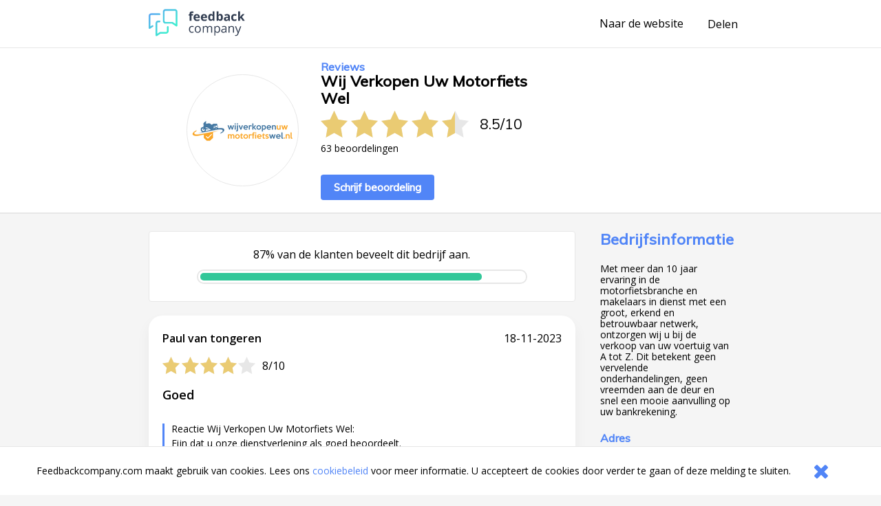

--- FILE ---
content_type: text/html;charset=UTF-8
request_url: https://www.feedbackcompany.com/nl-nl/review/wij-verkopen-uw-motorfiets-wel/8667952/
body_size: 3951
content:
<!DOCTYPE HTML>
<html>
<head>
<meta charset="UTF-8">
<meta name="viewport" content="width=device-width, initial-scale=1">
<meta name="google" value="notranslate">
<title>Webwinkel reviews ervaringen klantbeoordelingen meningen beoordelingen aanbiedingen referenties vergelijken acties</title>
<link href="/includes/company-page/company-page.css?v=5" type="text/css" rel="stylesheet"/>
<meta name="google-site-verification" content="EO7oMwUSDo4O4fAp06lII2f-iCyds6lwPcmjh_TcFjI" />
<meta name="globalsign-domain-verification" content="6MUAmVrqfSf8gBCZzD2rGoKP88OeLDXQ_jCCoPvRqF" />
<meta name="twitter:card" content="summary">
<meta property="og:title" content="Ik heb een review geschreven over Wij Verkopen Uw Motorfiets Wel. Bekijk mijn feedback hier https://www.feedbackcompany.com/nl-nl/reviews/wij%2dverkopen%2duw%2dmotorfiets%2dwel/" />
<meta property="og:description" content="Ook benieuwd naar feedback over Wij Verkopen Uw Motorfiets Wel? Bekijk de ervaringen en reviews op deze site. Powered by The Feedback Company" />
<meta name="twitter:description" content="Ik heb een review geschreven over Wij Verkopen Uw Motorfiets Wel. Bekijk mijn feedback hier https://www.feedbackcompany.com/nl-nl/reviews/wij%2dverkopen%2duw%2dmotorfiets%2dwel/">
<meta property="og:image" content="https://www.feedbackcompany.com/samenvoordeel/img/logo/WIj-verkopen-uw-moterfiets-wel.PNG" />
<meta name="twitter:image" content="https://www.feedbackcompany.com/samenvoordeel/img/logo/WIj-verkopen-uw-moterfiets-wel.PNG">
<link rel="Shortcut Icon" href="/samenvoordeel/favicon.ico" type="image/x-icon" />
<link rel="icon" href="/samenvoordeel/favicon.ico" type="image/x-icon" />
</head>
<body>
<nav class="html__menu-bar menu-bar">
<div class="menu-bar__content">
<div class="feedbackcompany-logo">
<a href="https://feedbackcompany.com"
title="Feedback Company homepage">
<img itemprop="logo"
alt="Feedback Company"
src="/samenvoordeel/inc/svg/logo.svg" height="40" width="140"/>
</a>
</div>
<div class="actions">
<a href="https://www.wijverkopenuwmotorfietswel.nl/"
title="Naar de website"
target="_blank"
class="anchor anchor--desktop-only">
Naar de website
</a>
<div class="share anchor--left-spacing">
<button title="Delen"
class="anchor"
data-toggle-button='{
"target": "#share-tray",
"toggleClass": "tray--open"
}'>
<span class="label label--desktop-only">Delen</span>
<div class="icon icon--mobile-only icon--share">
<svg data-name="Layer 21" height="24" id="Layer_21" viewBox="0 0 24 24" width="24" xmlns="http://www.w3.org/2000/svg"><title/><path d="M16.5,14a3.47675,3.47675,0,0,0-2.65356,1.24176L9.88025,12.86212a3.16321,3.16321,0,0,0,0-1.72424l3.96619-2.37964A3.4825,3.4825,0,1,0,13,6.5a3.45107,3.45107,0,0,0,.04126.40912l-4.19,2.514a3.5,3.5,0,1,0,0,5.15369l4.19,2.514A3.45107,3.45107,0,0,0,13,17.5,3.5,3.5,0,1,0,16.5,14Z"/></svg>
</div>
</button>
<div id="share-tray" class="tray">
<div class="tray__options tray__options--share">
<a class="anchor tray__option" id="shareLink_fb" href="https://www.facebook.com/sharer/sharer.php?u=https%3A%2F%2Fwww%2Efeedbackcompany%2Ecom%2Fnl%2Dnl%2Freviews%2Fwij%252dverkopen%252duw%252dmotorfiets%252dwel%2F&p[title]=Webwinkel%20reviews%20ervaringen%20klantbeoordelingen%20meningen%20beoordelingen%20aanbiedingen%20referenties%20vergelijken%20acties&display=popup" target="_blank">
op Facebook
</a>
<a class="anchor tray__option" id="shareLink_twitter" href="https://twitter.com/intent/tweet?original_referer=https%3A%2F%2Fwww%2Efeedbackcompany%2Ecom%2Fnl%2Dnl%2Freviews%2Fwij%252dverkopen%252duw%252dmotorfiets%252dwel%2F&text=Ik%20ben%20overtuigd%20van%20de%20service%20en%20betrouwbaarheid%20van%20Wij%20Verkopen%20Uw%20Motorfiets%20Wel%21%20Lees%20hier%20waarom%3A&tw_p=tweetbutton&url=https%3A%2F%2Fwww%2Efeedbackcompany%2Ecom%2Fnl%2Dnl%2Freviews%2Fwij%252dverkopen%252duw%252dmotorfiets%252dwel%2F&via=FeedbackCompany" target="_blank">
op Twitter
</a>
</div>
<div class="tray__button"
data-toggle-button='{
"target": "#share-tray",
"toggleClass": "tray--open"}'></div>
</div>
</div>
<button class="icon
icon--mobile-only
icon--no-padding
icon--close
icon--hidden"
data-toggle-button='{
"target": "html",
"toggleClass": "html--sidebar-opened"
}'>
<svg width="30" height="30" viewBox="0 0 1792 1792" xmlns="http://www.w3.org/2000/svg"><path d="M1490 1322q0 40-28 68l-136 136q-28 28-68 28t-68-28l-294-294-294 294q-28 28-68 28t-68-28l-136-136q-28-28-28-68t28-68l294-294-294-294q-28-28-28-68t28-68l136-136q28-28 68-28t68 28l294 294 294-294q28-28 68-28t68 28l136 136q28 28 28 68t-28 68l-294 294 294 294q28 28 28 68z"/></svg>
</button>
</div>
</div>
</nav>
<header class="company-main-info">
<div class="wrapper">
<div class="wrapper__content wrapper__content--column-mobile">
<div class="company-main-info__content">
<div class="company-main-info__logo-centerer">
<div class="company-main-info__logo-circle">
<img class="company-main-info__logo"
itemprop="logo"
alt="Bezoek Wij Verkopen Uw Motorfiets Wel"
src="/samenvoordeel/img/logo/thumbnail/WIj-verkopen-uw-moterfiets-wel.PNG"/>
</div>
</div>
<div class="company-main-info__overview">
<h3 class="header__sub-title
header--desktop-only
header--no-margin">Reviews</h3>
<div class="company-name-holder">
<a class="anchor company-name-holder--anchor"
href="https://www.wijverkopenuwmotorfietswel.nl/"
target="_blank">
<h1 class="header
header--no-margin
header--big
header--bedrijfsnaam">Wij Verkopen Uw Motorfiets Wel</h1>
</a>
<button class="label label--mobile-only label--action"
role="button"
data-toggle-button='{
"target": "html",
"toggleClass": "html--sidebar-opened"
}'>
(info)
</button>
</div>
<div class="rating">
<div class="rating__stars-and-score">
<div class="rating__stars-centerer">
<div class="stars stars--big">
<div class="stars__star stars__star--full"></div>
<div class="stars__star stars__star--full"></div>
<div class="stars__star stars__star--full"></div>
<div class="stars__star stars__star--full"></div>
<div class="stars__star stars__star--half"></div>
</div>
</div>
<div class="rating__numbers">
<span>
8.5
</span>
<span class="rating__divider">/</span>
<span>10</span>
</div>
</div>
<div class="label label--small rating__review-count">
63
beoordelingen
</div>
</div>
<a href="https://www.feedbackcompany.com/nl-nl/review/wij%2Dverkopen%2Duw%2Dmotorfiets%2Dwel/?t=196077"
target="_blank"
class="button button--top-spacing-big"
title="Schrijf beoordeling">Schrijf beoordeling</a>
</div>
</div>
</div>
</div>
</header>
<div class="wrapper wrapper--spacing-top">
<div class="wrapper__content">
<main class="main">
<section class="detailed-rating">
<section class="detailed-rating__recommend-percentage">
<p class="label label--no-spacing label--center">
87% van de klanten beveelt dit bedrijf aan.
</p>
<div class="detailed-rating__recommend-percentage-bar percentage-bar
percentage-bar__approval-level-3"
role="progressbar"
aria-valuenow="87"
aria-valuemin="0"
aria-valuetext="Company recommendation percentage"
aria-valuemax="100">
<div class="percentage-bar__inner"
style="width: 87%;">
</div>
</div>
</section>
</section>
<section class="reviews">
<article class="review" id="r448667952" data-uid="866795251">
<section class="review__main">
<header class="review__header">
<div class="review__stars-author-holder">
<h3 class="review__header__name">Paul van tongeren </h3>
<div class="review__stars-holder">
<div class="stars">
<div class="stars__star stars__star--full"></div>
<div class="stars__star stars__star--full"></div>
<div class="stars__star stars__star--full"></div>
<div class="stars__star stars__star--full"></div>
<div class="stars__star"></div>
</div>
<div class="review__stars-number label">
8/10
</div>
</div>
</div>
<section class="review__timeline">
<time
class="label label--small-spacing review__timeline_time"
pubdate
datetime="2023-11-18"
>
18-11-2023
</time>
</section>
</header>
<section class="review__content">
<h3 class="header header--long header--black">Goed </h3>
<section class="review__strong-points">
<div class="review__reaction-webshop">
<h3 class="label label--small label--small-spacing">
Reactie Wij Verkopen Uw Motorfiets Wel:
</h3>
<p class="paragraph
paragraph--small
paragraph--no-spacing">
Fijn dat u onze dienstverlening als goed beoordeelt.
</p>
</div>
</section>
</section>
<hr class="divider">
<footer class="review__strong-points">
<span class="label label--small" >Score voor Wij Verkopen Uw Motorfiets Wel:</span>
<span class="numberrating">
<span class="label label--small rating">
<span class="label label--small value">
<!--
Drop the decimals if they're not needed
5.00 => 5 (Round 5.00 * 2 = 10 and 10 / 2 = 5)
4.53 => 4.53
4.50 => 4.5
--->
4</span>/<span class="best">5
</span>
</span>
</span><br />
<span class="label label--small">Zou u dit bedrijf aanbevelen?</span>
<span class="label label--small aanbeveling">
Ja
<br />
</span>
<span class="label label--small">
</span>
<span class="label label--small txtvalue">
</span>
</footer>
</section>
</article>
</section>
<footer>
<nav class="pagination"
role="navigation"
aria-label="Pagination Navigation">
<ul class="pagination__list">
<li class="pagination__list-item">
<a href="https://www.feedbackcompany.com/nl-nl/review/wij%2dverkopen%2duw%2dmotorfiets%2dwel/8779597/"
title="Vorige"
aria-label="Goto Previous Review Page"
class="button
button--arrow
button--arrow--reverse"></a>
</li>
<li class="pagination__list-item
anchor--left-spacing
anchor--right-spacing">
<a class="anchor anchor--pagination"
href="https://www.feedbackcompany.com/nl-nl/reviews/wij%2dverkopen%2duw%2dmotorfiets%2dwel/"
title="Overzicht">
<span class="anchor anchor--pagination">
Overzicht
</span>
</a>
</li>
<li class="pagination__list-item">
<a href="https://www.feedbackcompany.com/nl-nl/review/wij%2dverkopen%2duw%2dmotorfiets%2dwel/8508962/"
title="Volgende"
aria-label="Go to next review page"
class="button
button--arrow"></a>
</li>
</ul>
</nav>
</footer>
</main>
<aside class="html__sidebar sidebar">
<div class="sidebar__top-spacer" role="button" data-action="toggle-company-extra-info"></div>
<div class="sidebar__responsive-spacer">
<div class="sidebar__responsive-centerer">
<div class="sidebar__company-detail">
<h3 class="header
header--blue
header--no-margin-top
header--big">Bedrijfsinformatie</h3>
<div class="paragraph paragraph--small">Met meer dan 10 jaar ervaring in de motorfietsbranche en makelaars in dienst met een groot, erkend en betrouwbaar netwerk, ontzorgen wij u bij de verkoop van uw voertuig van A tot Z. Dit betekent geen vervelende onderhandelingen, geen vreemden aan de deur en snel een mooie aanvulling op uw bankrekening.</div>
<h4 class="header--mini">Adres</h4>
<div class="label label--small">Marssteden 52</div>
<div class="label label--small">7547 TC Enschede</div>
<h4 class="header--mini">Contactgegevens</h4>
<div class="label label--small">E-mail: <a class="anchor label label--small" href="mailto:contact@wijverkopenuwmotorfietswel.nl" target="_blank">contact@wijverkopenuwmotorfietswel.nl</a></div>
<div class="label label--small">Tel: 053-303 1903</div>
<div style="width: 100%; overflow: hidden;">
<a class="button button--arrow"
href="https://www.wijverkopenuwmotorfietswel.nl/"
target="_blank"
title="https://www.wijverkopenuwmotorfietswel.nl/"
rel="nofollow">
Naar de website
</a>
</div>
</div>
<div style="margin-top: 20px;">
<fc-widget widgetid="54b33038-a411-4aee-b191-824c3e835855" lang="nl"></fc-widget>
</div>
<div class="sidebar__feedbackcompany-selling-points">
<h3 class="header header--blue header--no-margin-top header--big">Betrouwbaar en transparant</h3>
<div class="paragraph paragraph--small">
<p><strong>Wat is Feedback Company's reviewbeleid en hoe komt de reviewpagina tot stand?</strong><a href="https://www.feedbackcompany.com/nl-nl/policy-review-wetgeving/" target="_blank"> <br>Klik hier voor meer informatie</a></p><br>Feedback Company garantie:
<ul>
<li> Echte klantfeedback </li>
<li> Geen manipulatie </li>
<li> Geverifiëerde gegevens </li>
<li> Bemiddeling bij klachten </li>
</ul>
</div>
</div>
<br />
<div class="revbox_facepile">
</div>
<script src="https://myfeedback.feedbackcompany.com/js/collect-widget.js" type="module"></script>
</div>
</div>
</aside>
</div>
</div>
<div id="tfcfoot" class="footer">
<div class="label">2010 &ndash; 2026 &copy; <a class="anchor anchor--left-spacing" href="https://www.feedbackcompany.com" target="_blank">Feedback Company</a></div>
</div>
<script language="JavaScript" type="text/javascript" src="/includes/company-page/company-page.js"></script>
<script type="text/javascript" src="/samenvoordeel/inc/cookie_wall.js"></script>
<div class="cookie_helper cookie_hidden cookie-notifier">
<div class="cookie-notifier__content">
<div class="cookie-notifier__text">
Feedbackcompany.com maakt gebruik van cookies. Lees ons <a class="anchor label--small label--highlight" target="_blank" href="https://feedbackcompany.com/cookiebeleid">cookiebeleid</a> voor meer informatie. U accepteert de cookies door verder te gaan of deze melding te sluiten.
</div>
<button class="cookie-notifier__button button--secondary cookie_closer">
<svg width="30" height="30" viewBox="0 0 1792 1792" xmlns="http://www.w3.org/2000/svg"><path d="M1490 1322q0 40-28 68l-136 136q-28 28-68 28t-68-28l-294-294-294 294q-28 28-68 28t-68-28l-136-136q-28-28-28-68t28-68l294-294-294-294q-28-28-28-68t28-68l136-136q28-28 68-28t68 28l294 294 294-294q28-28 68-28t68 28l136 136q28 28 28 68t-28 68l-294 294 294 294q28 28 28 68z"/></svg>
</button>
</div>
</div>
</body>
</html>
